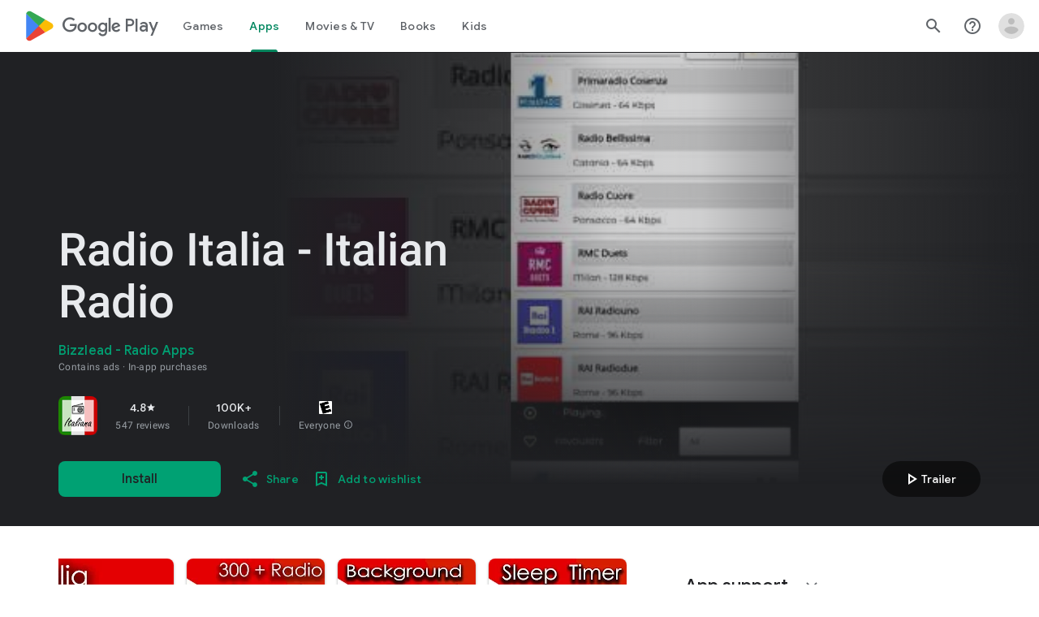

--- FILE ---
content_type: text/plain; charset=utf-8
request_url: https://play.google.com/play/log?format=json&authuser&proto_v2=true
body_size: -435
content:
["900000","1769143059979"]